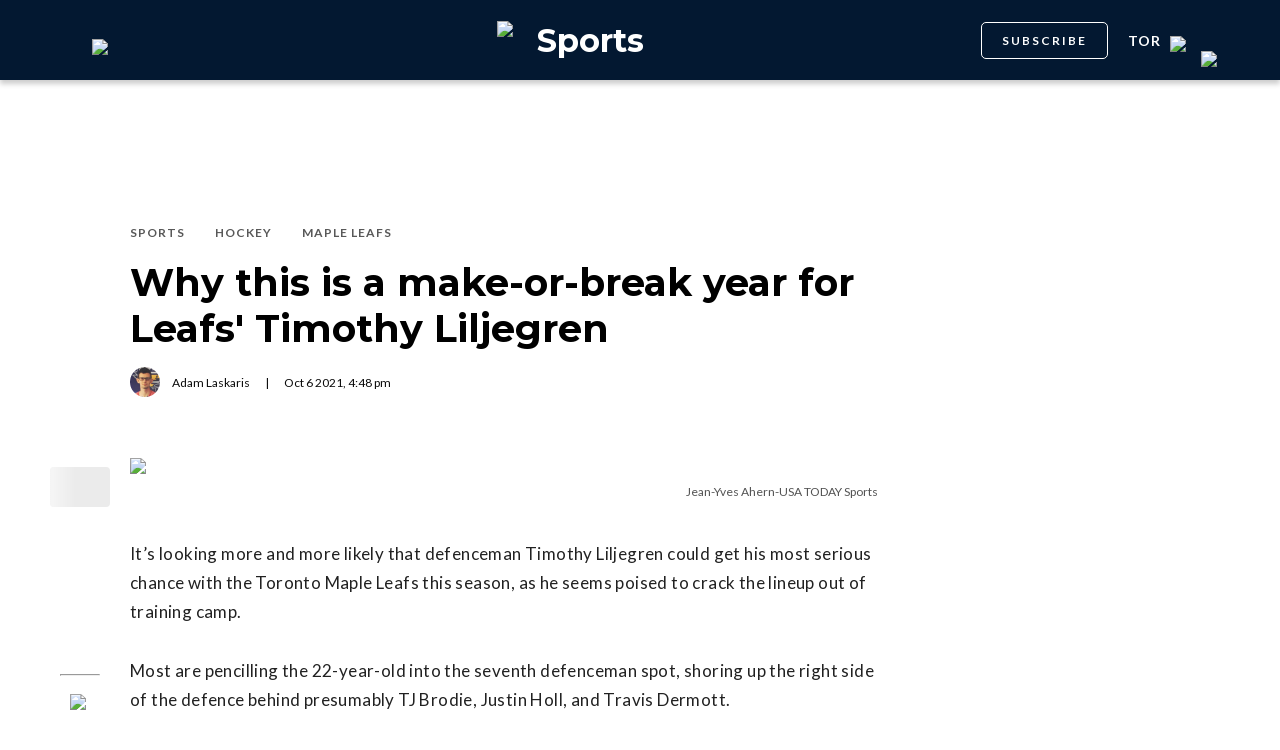

--- FILE ---
content_type: text/html; charset=utf-8
request_url: https://dailyhive.com/toronto/make-or-break-leafs-timothy-liljegren
body_size: 11484
content:
<!DOCTYPE html><html lang="en"><head><meta charSet="UTF-8"/><meta name="viewport" content="width=width, initial-scale=1, maximum-scale=5"/><link rel="icon" sizes="192x192" href="https://dh-production-baselayer-static.dailyhive.com/assets/2.3.20/static/icons/android-chrome-192x192.png"/><link rel="apple-touch-icon" href="https://dh-production-baselayer-static.dailyhive.com/assets/2.3.20/static/icons/apple-touch-icon.png"/><link rel="mask-icon" href="https://dh-production-baselayer-static.dailyhive.com/assets/2.3.20/static/icons/safari-pinned-tab.svg" color="#031831"/><link rel="icon" href="https://dh-production-baselayer-static.dailyhive.com/assets/2.3.20/static/icons/favicon-16x16.png"/><title>Why this is a make-or-break year for Leafs&#x27; Timothy Liljegren | Sports</title><meta property="og:title" content="Why this is a make-or-break year for Leafs&#x27; Timothy Liljegren | Sports"/><meta name="twitter:title" content="Why this is a make-or-break year for Leafs&#x27; Timothy Liljegren | Sports"/><meta name="og:site_name" content="Daily Hive"/><meta property="fb:app_id" content="628988490846386"/><meta name="twitter:card" content="summary_large_image"/><meta name="robots" content="max-image-preview:large"/><meta property="article:location" content="city:toronto"/><meta property="article:location" content="region:can"/><meta property="article:tag" content="Sports"/><meta property="article:opinion"/><meta property="og:url" content="https://dailyhive.com/toronto/make-or-break-leafs-timothy-liljegren"/><meta name="twitter:site" content="https://dailyhive.com/toronto/make-or-break-leafs-timothy-liljegren"/><meta name="description" content="Timothy Liljegren has played just 13 NHL games since being drafted by the Toronto Maple Leafs in the first round (17th overall) back in 2017."/><meta property="og:description" content="Timothy Liljegren has played just 13 NHL games since being drafted by the Toronto Maple Leafs in the first round (17th overall) back in 2017."/><meta name="twitter:description" content="Timothy Liljegren has played just 13 NHL games since being drafted by the Toronto Maple Leafs in the first round (17th overall) back in 2017."/><meta property="og:image" content="https://images-dh-production-baselayer.dailyhive.com/uploads/2021/10/timothy-liljegren-leafs.jpg?format=auto"/><meta name="twitter:image" content="https://images-dh-production-baselayer.dailyhive.com/uploads/2021/10/timothy-liljegren-leafs.jpg?format=auto"/><link rel="canonical" href="https://dailyhive.com/toronto/make-or-break-leafs-timothy-liljegren"/><meta name="theme-color" content="#031831"/><meta name="apple-mobile-web-app-capable" content="yes"/><meta name="apple-mobile-web-app-status-bar-style" content="black-translucent"/><link rel="apple-touch-startup-image" media="(width: 414px) and (height: 896px) and (-webkit-device-pixel-ratio: 3)" href="/apple-launch-1242x2688.png"/><link rel="apple-touch-startup-image" media="(width: 414px) and (height: 896px) and (-webkit-device-pixel-ratio: 2)" href="/apple-launch-828x1792.png"/><link rel="apple-touch-startup-image" media="(width: 375px) and (height: 812px) and (-webkit-device-pixel-ratio: 3)" href="/apple-launch-1125x2436.png"/><link rel="apple-touch-startup-image" media="(width: 414px) and (height: 736px) and (-webkit-device-pixel-ratio: 3)" href="/apple-launch-1242x2208.png"/><link rel="apple-touch-startup-image" media="(width: 375px) and (height: 667px) and (-webkit-device-pixel-ratio: 2)" href="/apple-launch-750x1334.png"/><link rel="apple-touch-startup-image" media="(width: 1024px) and (height: 1366px) and (-webkit-device-pixel-ratio: 2)" href="/apple-launch-2048x2732.png"/><link rel="apple-touch-startup-image" media="(width: 834px) and (height: 1194px) and (-webkit-device-pixel-ratio: 2)" href="/apple-launch-1668x2388.png"/><link rel="apple-touch-startup-image" media="(width: 834px) and (height: 1112px) and (-webkit-device-pixel-ratio: 2)" href="/apple-launch-1668x2224.png"/><link rel="apple-touch-startup-image" media="(width: 768px) and (height: 1024px) and (-webkit-device-pixel-ratio: 2)" href="/apple-launch-1536x2048.png"/><link rel="preload" as="image" imageSrcSet="https://images-dh-production-baselayer.dailyhive.com/uploads/2021/10/timothy-liljegren-leafs.jpg?format=auto&amp;width=375 375w, https://images-dh-production-baselayer.dailyhive.com/uploads/2021/10/timothy-liljegren-leafs.jpg?format=auto&amp;width=390 390w, https://images-dh-production-baselayer.dailyhive.com/uploads/2021/10/timothy-liljegren-leafs.jpg?format=auto&amp;width=416 416w, https://images-dh-production-baselayer.dailyhive.com/uploads/2021/10/timothy-liljegren-leafs.jpg?format=auto&amp;width=428 428w, https://images-dh-production-baselayer.dailyhive.com/uploads/2021/10/timothy-liljegren-leafs.jpg?format=auto&amp;width=460 460w, https://images-dh-production-baselayer.dailyhive.com/uploads/2021/10/timothy-liljegren-leafs.jpg?format=auto&amp;width=628 628w, https://images-dh-production-baselayer.dailyhive.com/uploads/2021/10/timothy-liljegren-leafs.jpg?format=auto&amp;width=640 640w, https://images-dh-production-baselayer.dailyhive.com/uploads/2021/10/timothy-liljegren-leafs.jpg?format=auto&amp;width=750 750w, https://images-dh-production-baselayer.dailyhive.com/uploads/2021/10/timothy-liljegren-leafs.jpg?format=auto&amp;width=828 828w, https://images-dh-production-baselayer.dailyhive.com/uploads/2021/10/timothy-liljegren-leafs.jpg?format=auto&amp;width=900 900w, https://images-dh-production-baselayer.dailyhive.com/uploads/2021/10/timothy-liljegren-leafs.jpg?format=auto&amp;width=988 988w" imageSizes="(max-width: 988px) 100vw, 988px" fetchpriority="high"/><meta name="next-head-count" content="38"/><link rel="stylesheet" data-href="https://fonts.googleapis.com/css?family=Lato:normal,bold|Montserrat:bold&amp;display=swap"/><script>window.googletag = window.googletag || { cmd: [] }</script><script>window.vfQ = window.vfQ || [] </script><script>window.dataLayer = window.dataLayer || [];</script><script data-testid="website-schema" type="application/ld+json">
              {
                "@context": "https://schema.org",
                "@type": "WebSite",
                "name": "Daily Hive",
                "url": "https://dailyhive.com/"
              }</script><link rel="preload" href="https://dh-production-baselayer-static.dailyhive.com/assets/2.3.20/static/icomoon/style.css" as="style"/><link rel="preload" href="https://securepubads.g.doubleclick.net/tag/js/gpt.js" as="script"/><link rel="preload" href="https://ads.pubmatic.com/AdServer/js/pwt/164644/12874" as="script"/><link rel="manifest" href="/manifest.json" crossorigin="use-credentials"/><meta name="apple-mobile-web-app-capable" content="yes"/><meta name="apple-mobile-web-app-status-bar-style" content="black"/><link rel="preconnect" href="https://fonts.gstatic.com" crossorigin /><link rel="preload" href="/_next/static/css/88d2c27539d0ab3f.css" as="style"/><link rel="stylesheet" href="/_next/static/css/88d2c27539d0ab3f.css" data-n-g=""/><link rel="preload" href="/_next/static/css/1f349c07a0b7d1c8.css" as="style"/><link rel="stylesheet" href="/_next/static/css/1f349c07a0b7d1c8.css" data-n-p=""/><noscript data-n-css=""></noscript><script defer="" nomodule="" src="/_next/static/chunks/polyfills-c67a75d1b6f99dc8.js"></script><script src="/_next/static/chunks/webpack-2070a6ead86d7b95.js" defer=""></script><script src="/_next/static/chunks/framework-24245a90afd1d198.js" defer=""></script><script src="/_next/static/chunks/main-1679353962f04fba.js" defer=""></script><script src="/_next/static/chunks/pages/_app-04792e17b72d3c4f.js" defer=""></script><script src="/_next/static/chunks/6054-54f89150e469c4f0.js" defer=""></script><script src="/_next/static/chunks/8490-446af336584e62be.js" defer=""></script><script src="/_next/static/chunks/3719-a732ad55cbcb4a96.js" defer=""></script><script src="/_next/static/chunks/2766-624147a2ac534d8c.js" defer=""></script><script src="/_next/static/chunks/9220-4aab5f395ba577a1.js" defer=""></script><script src="/_next/static/chunks/6540-cf3c4bc4d4ed7ead.js" defer=""></script><script src="/_next/static/chunks/8302-0700eca6a2baa06f.js" defer=""></script><script src="/_next/static/chunks/8860-57a9c5c7ae4f6b48.js" defer=""></script><script src="/_next/static/chunks/3871-3be80518d15a7fdb.js" defer=""></script><script src="/_next/static/chunks/pages/city/%5Bcity%5D/%5Bslug%5D-9519878d078aca45.js" defer=""></script><script src="/_next/static/2_ao4DCsUyyGGXNAE_x79/_buildManifest.js" defer=""></script><script src="/_next/static/2_ao4DCsUyyGGXNAE_x79/_ssgManifest.js" defer=""></script><style id="__jsx-5b78774a7e2e53cf">ins[id*="DailyHive_DesktopAnchor"],ins[id*="DailyHive_MobileAnchor"]{z-index:2147483645!important}</style><style data-href="https://fonts.googleapis.com/css?family=Lato:normal,bold|Montserrat:bold&display=swap">@font-face{font-family:'Lato';font-style:normal;font-weight:400;font-display:swap;src:url(https://fonts.gstatic.com/l/font?kit=S6uyw4BMUTPHjx4wWA&skey=2d58b92a99e1c086&v=v25) format('woff')}@font-face{font-family:'Lato';font-style:normal;font-weight:700;font-display:swap;src:url(https://fonts.gstatic.com/l/font?kit=S6u9w4BMUTPHh6UVSwiPHw&skey=3480a19627739c0d&v=v25) format('woff')}@font-face{font-family:'Montserrat';font-style:normal;font-weight:700;font-display:swap;src:url(https://fonts.gstatic.com/l/font?kit=JTUHjIg1_i6t8kCHKm4532VJOt5-QNFgpCuM73w5aXw&skey=7bc19f711c0de8f&v=v31) format('woff')}@font-face{font-family:'Lato';font-style:normal;font-weight:400;font-display:swap;src:url(https://fonts.gstatic.com/s/lato/v25/S6uyw4BMUTPHjxAwXiWtFCfQ7A.woff2) format('woff2');unicode-range:U+0100-02BA,U+02BD-02C5,U+02C7-02CC,U+02CE-02D7,U+02DD-02FF,U+0304,U+0308,U+0329,U+1D00-1DBF,U+1E00-1E9F,U+1EF2-1EFF,U+2020,U+20A0-20AB,U+20AD-20C0,U+2113,U+2C60-2C7F,U+A720-A7FF}@font-face{font-family:'Lato';font-style:normal;font-weight:400;font-display:swap;src:url(https://fonts.gstatic.com/s/lato/v25/S6uyw4BMUTPHjx4wXiWtFCc.woff2) format('woff2');unicode-range:U+0000-00FF,U+0131,U+0152-0153,U+02BB-02BC,U+02C6,U+02DA,U+02DC,U+0304,U+0308,U+0329,U+2000-206F,U+20AC,U+2122,U+2191,U+2193,U+2212,U+2215,U+FEFF,U+FFFD}@font-face{font-family:'Lato';font-style:normal;font-weight:700;font-display:swap;src:url(https://fonts.gstatic.com/s/lato/v25/S6u9w4BMUTPHh6UVSwaPGQ3q5d0N7w.woff2) format('woff2');unicode-range:U+0100-02BA,U+02BD-02C5,U+02C7-02CC,U+02CE-02D7,U+02DD-02FF,U+0304,U+0308,U+0329,U+1D00-1DBF,U+1E00-1E9F,U+1EF2-1EFF,U+2020,U+20A0-20AB,U+20AD-20C0,U+2113,U+2C60-2C7F,U+A720-A7FF}@font-face{font-family:'Lato';font-style:normal;font-weight:700;font-display:swap;src:url(https://fonts.gstatic.com/s/lato/v25/S6u9w4BMUTPHh6UVSwiPGQ3q5d0.woff2) format('woff2');unicode-range:U+0000-00FF,U+0131,U+0152-0153,U+02BB-02BC,U+02C6,U+02DA,U+02DC,U+0304,U+0308,U+0329,U+2000-206F,U+20AC,U+2122,U+2191,U+2193,U+2212,U+2215,U+FEFF,U+FFFD}@font-face{font-family:'Montserrat';font-style:normal;font-weight:700;font-display:swap;src:url(https://fonts.gstatic.com/l/font?kit=JTUHjIg1_i6t8kCHKm4532VJOt5-QNFgpCuM73w0aXx-p7K4KLjztg&skey=7bc19f711c0de8f&v=v31) format('woff');unicode-range:U+0460-052F,U+1C80-1C8A,U+20B4,U+2DE0-2DFF,U+A640-A69F,U+FE2E-FE2F}@font-face{font-family:'Montserrat';font-style:normal;font-weight:700;font-display:swap;src:url(https://fonts.gstatic.com/l/font?kit=JTUHjIg1_i6t8kCHKm4532VJOt5-QNFgpCuM73w9aXx-p7K4KLjztg&skey=7bc19f711c0de8f&v=v31) format('woff');unicode-range:U+0301,U+0400-045F,U+0490-0491,U+04B0-04B1,U+2116}@font-face{font-family:'Montserrat';font-style:normal;font-weight:700;font-display:swap;src:url(https://fonts.gstatic.com/l/font?kit=JTUHjIg1_i6t8kCHKm4532VJOt5-QNFgpCuM73w2aXx-p7K4KLjztg&skey=7bc19f711c0de8f&v=v31) format('woff');unicode-range:U+0102-0103,U+0110-0111,U+0128-0129,U+0168-0169,U+01A0-01A1,U+01AF-01B0,U+0300-0301,U+0303-0304,U+0308-0309,U+0323,U+0329,U+1EA0-1EF9,U+20AB}@font-face{font-family:'Montserrat';font-style:normal;font-weight:700;font-display:swap;src:url(https://fonts.gstatic.com/l/font?kit=JTUHjIg1_i6t8kCHKm4532VJOt5-QNFgpCuM73w3aXx-p7K4KLjztg&skey=7bc19f711c0de8f&v=v31) format('woff');unicode-range:U+0100-02BA,U+02BD-02C5,U+02C7-02CC,U+02CE-02D7,U+02DD-02FF,U+0304,U+0308,U+0329,U+1D00-1DBF,U+1E00-1E9F,U+1EF2-1EFF,U+2020,U+20A0-20AB,U+20AD-20C0,U+2113,U+2C60-2C7F,U+A720-A7FF}@font-face{font-family:'Montserrat';font-style:normal;font-weight:700;font-display:swap;src:url(https://fonts.gstatic.com/l/font?kit=JTUHjIg1_i6t8kCHKm4532VJOt5-QNFgpCuM73w5aXx-p7K4KLg&skey=7bc19f711c0de8f&v=v31) format('woff');unicode-range:U+0000-00FF,U+0131,U+0152-0153,U+02BB-02BC,U+02C6,U+02DA,U+02DC,U+0304,U+0308,U+0329,U+2000-206F,U+20AC,U+2122,U+2191,U+2193,U+2212,U+2215,U+FEFF,U+FFFD}</style></head><body><div id="__next"><div id="main-container" class="news article-detail-page"><div class="headroom-wrapper"><div class="headroom headroom--unfixed"><header id="main-top-navigation" class="MainNavigation_main-top-navigation__60XJ_" role="banner" itemscope="" itemType="https://schema.org/WPHeader"><section class="MainNavigation_shadow__xFw_I"><div id="main-navigation" data-testid="main-navigation" class="Header_header__FWLVA Header_news__TmpBS"><div class="Header_left-block__51GHH"><div class="Header_main-menu__RMKId"><i class="icn icon-menu"></i></div><div data-testid="channel-logo-block" class="Header_offside__53yKz Header_dh-redirect___3lyF"><a href="/"><img data-testid="dh-logo-icon" class="logo-image dh" src="https://dh-production-baselayer-static.dailyhive.com/assets/2.3.20/static/svg/logos/dh-logo-white.svg" alt="dh logo"/></a></div></div><div id="logo" class="Header_logo-block__Me_0d"><a data-testid="channel-link" href="/toronto/offside"><img data-testid="dh-logo-icon" class="logo-image dh" src="https://dh-production-baselayer-static.dailyhive.com/assets/2.3.20/static/svg/logos/dh-color-white.svg" alt="dh logo"/><p>Sports</p></a></div><div class="Header_right-block__EzJJG"><a class="Header_newsletterButton__TDA_9" href="/my-newsletters">SUBSCRIBE</a><div class="Header_city-selector-wrapper__mUbiW"><div data-testid="custom-select" class="CustomSelect_custom-select__y1DqE"><div data-testid="city-selector" class="CitySelector_city-selector__a9vwY"><div><p class="CitySelector_city-selector-title__E_dhO">tor<img src="https://dh-production-baselayer-static.dailyhive.com/assets/2.3.20/static/icons/down-arrow-white.svg" alt="Down Arrow" class="CitySelector_city-selector-arrow__SZONk"/></p></div></div></div></div><div class="AccountPageSelector_account-page-selector__I1aOV" id="log-user"><a data-testid="logged-out-user-icon" class="AccountPageSelector_user-account-icon-container__eGTj0" href="/login"><img src="https://dh-production-baselayer-static.dailyhive.com/assets/2.3.20/static/icons/account-desktop.svg" alt="Log In"/></a></div></div></div></section></header></div></div><div class="hidden overlay"></div><div class="header-ad-wrapper article"><div class="top-leader-board-ad advertisement undefined" itemscope="" itemType="http://schema.org/WPAdBlock"><div id="adUnit_-70671651-DailyHive_Articlepage_Top_LB_BB_:R9gm:"></div></div></div><main class="main-container" role="main"><section class="article-holder"><div data-testid="progress-bar" class="ProgressBar_progress-bar__YUuZw ProgressBar_news__AU61I" style="width:0%"></div><div class="main-wrapper row"><div class="main-column"><article class="article-detail-page"><div class="post"><header class="ArticleHeader_article-header__zgHSV"><div class="ArticleHeader_article-header-wrapper__qycAZ"><div class="large-screens-only vf-spacer"></div><div><script data-testid="article-schema" type="application/ld+json">{"@context":"http://schema.org","@type":"NewsArticle","mainEntityOfPage":{"@type":"WebPage","@id":"/toronto/make-or-break-leafs-timothy-liljegren"},"publisher":{"@type":"Organization","name":"Daily Hive","logo":{"@type":"ImageObject","url":"https://dh-production-baselayer-static.dailyhive.com/assets/2.3.20/static/svg/logos/dh-color-white.svg"}},"keywords":"Leafs,NHL,adam laskaris,Timothy Liljegren,Sports,Hockey,Maple Leafs","thumbnailUrl":"https://images.dailyhive.com/20211006070031/timothy-liljegren-leafs-500x258.jpg","headline":"Why this is a make-or-break year for Leafs&#39; Timothy Liljegren","alternativeHeadline":"","author":[{"@type":"Person","name":"Adam Laskaris","url":"/author/adam-laskaris"}],"articleSection":["Sports","Hockey","Maple Leafs"],"image":"https://images-dh-production-baselayer.dailyhive.com/uploads/2021/10/timothy-liljegren-leafs.jpg?format=auto","url":"/toronto/make-or-break-leafs-timothy-liljegren","dateCreated":"2021-10-06T16:48:23.000Z","datePublished":"2021-10-06T16:48:23.000Z","dateModified":"2021-10-06T23:48:26.000Z","description":"Will he FINALLY crack the roster? 🤔","dateline":"toronto","identifier":"1424057"}</script><div class="ArticleHeader_categories__E7X9u"><a class="ArticleHeader_category-name__vaxtH" href="/toronto/offside/category/sports"><span>Sports</span></a><a class="ArticleHeader_category-name__vaxtH" href="/toronto/offside/category/hockey"><span>Hockey</span></a><a class="ArticleHeader_category-name__vaxtH" href="/toronto/offside/category/maple-leafs"><span>Maple Leafs</span></a></div><div><h1 class="ArticleHeader_title__UfFUu">Why this is a make-or-break year for Leafs&#x27; Timothy Liljegren</h1></div><div class="ArticleHeader_credits__tdvQP"><div class="ArticleHeaderAuthors_authors__vpzm4"><div data-testid="article-author" class="ArticleHeaderAuthors_author__WZrvu"><div class="ArticleHeaderAuthors_cover-image-holder__toyBc"><div class="ArticleHeaderAuthors_cover-image__zYtTw"><img src="https://secure.gravatar.com/avatar/2c1d367f4ba3bb4d4245f75e93c3a493?s=96&amp;d=mm&amp;r=g" alt="Adam Laskaris"/></div></div><a href="/author/adam_laskaris"><span>Adam Laskaris</span></a><div class="ArticleHeaderAuthors_separator__eAhOs">|</div></div></div><div class="date">Oct<!-- --> <!-- -->6<!-- --> <!-- -->2021<!-- -->, <!-- -->4:48 pm</div></div></div></div></header><div class="small-screens-only"><div class="share-column-holder "><div class="share-column "><div class="share-column-comments"><div class="viafoura"><a href="https://dailyhive.com/toronto/make-or-break-leafs-timothy-liljegren#comments-140144"><vf-conversations-count vf-container-id="140144"></vf-conversations-count><div class="icon-container"><img class="comments" src="https://dh-production-baselayer-static.dailyhive.com/assets/2.3.20/static/svg/ui/icons/vf-comment.svg" alt="Comment Count"/></div></a></div></div><hr/><div class="share-column-bookmark"><div data-testid="bookmark" class="Bookmark_bookmark__AXlLl Bookmark_medium__tvAQk"><img src="https://dh-production-baselayer-static.dailyhive.com/assets/2.3.20/static/icons/bookmark.svg" alt="bookmark-icon" title="Add to reading list"/><button aria-pressed="false" class="bookmark-icon" aria-label="Add to reading list" title="Add to reading list"></button></div></div><hr/><div class="viafoura"><div class="vf-widget vf-share-bar-circle " data-widget="sharebar" data-button-view="false" data-show-counters="false" data-show-total="false" data-path="/toronto/make-or-break-leafs-timothy-liljegren"></div></div></div></div></div><div class="article-vf-wrapper"><div class="large-screens-only"><div class="share-column-holder "><div class="share-column vertical"><div class="viafoura"><div class="vf-widget vf-share-bar-circle vf-share-bar-vertical" data-widget="sharebar" data-button-view="false" data-show-counters="false" data-show-total="false" data-path="/toronto/make-or-break-leafs-timothy-liljegren"></div></div><hr/><div class="share-column-comments"><div class="viafoura"><a href="https://dailyhive.com/toronto/make-or-break-leafs-timothy-liljegren#comments-140144"><vf-conversations-count vf-container-id="140144"></vf-conversations-count><div class="icon-container"><img class="comments" src="https://dh-production-baselayer-static.dailyhive.com/assets/2.3.20/static/svg/ui/icons/vf-comment.svg" alt="Comment Count"/></div></a></div></div><hr/><div class="share-column-bookmark"><div data-testid="bookmark" class="Bookmark_bookmark__AXlLl Bookmark_medium__tvAQk"><img src="https://dh-production-baselayer-static.dailyhive.com/assets/2.3.20/static/icons/bookmark.svg" alt="bookmark-icon" title="Add to reading list"/><button aria-pressed="false" class="bookmark-icon" aria-label="Add to reading list" title="Add to reading list"></button></div></div></div></div></div><div class="article-content post"><div class="featured-image"><img alt="Why this is a make-or-break year for Leafs&#x27; Timothy Liljegren" fetchpriority="high" decoding="async" data-nimg="fill" style="position:absolute;height:100%;width:100%;left:0;top:0;right:0;bottom:0;color:transparent" sizes="(max-width: 988px) 100vw, 988px" srcSet="https://images-dh-production-baselayer.dailyhive.com/uploads/2021/10/timothy-liljegren-leafs.jpg?format=auto&amp;width=375 375w, https://images-dh-production-baselayer.dailyhive.com/uploads/2021/10/timothy-liljegren-leafs.jpg?format=auto&amp;width=390 390w, https://images-dh-production-baselayer.dailyhive.com/uploads/2021/10/timothy-liljegren-leafs.jpg?format=auto&amp;width=416 416w, https://images-dh-production-baselayer.dailyhive.com/uploads/2021/10/timothy-liljegren-leafs.jpg?format=auto&amp;width=428 428w, https://images-dh-production-baselayer.dailyhive.com/uploads/2021/10/timothy-liljegren-leafs.jpg?format=auto&amp;width=460 460w, https://images-dh-production-baselayer.dailyhive.com/uploads/2021/10/timothy-liljegren-leafs.jpg?format=auto&amp;width=628 628w, https://images-dh-production-baselayer.dailyhive.com/uploads/2021/10/timothy-liljegren-leafs.jpg?format=auto&amp;width=640 640w, https://images-dh-production-baselayer.dailyhive.com/uploads/2021/10/timothy-liljegren-leafs.jpg?format=auto&amp;width=750 750w, https://images-dh-production-baselayer.dailyhive.com/uploads/2021/10/timothy-liljegren-leafs.jpg?format=auto&amp;width=828 828w, https://images-dh-production-baselayer.dailyhive.com/uploads/2021/10/timothy-liljegren-leafs.jpg?format=auto&amp;width=900 900w, https://images-dh-production-baselayer.dailyhive.com/uploads/2021/10/timothy-liljegren-leafs.jpg?format=auto&amp;width=988 988w" src="https://images-dh-production-baselayer.dailyhive.com/uploads/2021/10/timothy-liljegren-leafs.jpg?format=auto&amp;width=988"/></div><div><div class="featured-image-caption caption">Jean-Yves Ahern-USA TODAY Sports</div></div><div><div class="mobile-phone-screen-only"><div class="share-column-holder mobile-layout"><div class="share-column "><div class="share-column-bookmark"><div data-testid="bookmark" class="Bookmark_bookmark__AXlLl Bookmark_medium__tvAQk"><img src="https://dh-production-baselayer-static.dailyhive.com/assets/2.3.20/static/icons/bookmark.svg" alt="bookmark-icon" title="Add to reading list"/><button aria-pressed="false" class="bookmark-icon" aria-label="Add to reading list" title="Add to reading list"></button></div></div><hr/><div class="share-column-comments"><div class="viafoura"><a href="https://dailyhive.com/toronto/make-or-break-leafs-timothy-liljegren#comments-140144"><vf-conversations-count vf-container-id="140144"></vf-conversations-count><div class="icon-container"><img class="comments" src="https://dh-production-baselayer-static.dailyhive.com/assets/2.3.20/static/svg/ui/icons/vf-comment.svg" alt="Comment Count"/></div></a></div></div><hr/><div class="viafoura"><div class="vf-widget vf-share-bar-circle " data-widget="sharebar" data-button-view="false" data-show-counters="false" data-show-total="false" data-path="/toronto/make-or-break-leafs-timothy-liljegren"></div></div></div></div></div></div><div id="article-140144" class="wp-content"><p>It&#8217;s looking more and more likely that defenceman Timothy Liljegren could get his most serious chance with the Toronto Maple Leafs this season, as he seems poised to crack the lineup out of training camp.</p>
<p>Most are pencilling the 22-year-old into the seventh defenceman spot, shoring up the right side of the defence behind presumably TJ Brodie, Justin Holl, and Travis Dermott.</p>
<p>Dermott is currently day-to-day with a calf injury a week out from the regular season, which could provide Liljegren with a chance to be in the opening day lineup next Wednesday.</p>
<p>It seems like a given that Liljegren will get <em>some</em> action with the Leafs this year, though it&#8217;s hard to picture his opportunities being plentiful, barring an injury.</p>
<p>Five Leafs regulars return from last season, with Rasmus Sandin — one year younger than Liljegren — slotted into a third pair spot.</p>
<p>&#8220;Both guys have taken significant steps from where they were a year ago,&#8221; head coach Sheldon Keefe said earlier in training camp about Liljegren and Sandin.</p>
<p>But it&#8217;s still an uphill battle. Liljegren still has time to prove that he <em>belongs</em> in the NHL, as he should have all of this season as an extended tryout opportunity.</p>
<p>If he can&#8217;t find regular ice time at the NHL level this year, the last year of his entry-level deal while he&#8217;s still waivers-exempt, a trade might be the most sensible option for the Leafs to recover some value from Liljegren.</p>
<p>In season five of his development curve, 2021-22 seems like it could be the last chance for Liljgren to prove to the Leafs&#8217; organization that he&#8217;s a <em>necessary</em> part of their future.</p>
<h2>What&#8217;s gone wrong for Liljegren?</h2>
<p>It&#8217;s been an up and down ride since Liljegren was drafted by the Leafs 17th overall back in 2017. Once touted to be a top-5 pick in the draft, a bout with mononucleosis while playing for Swedish club Rögle BK saw Liljegren&#8217;s draft stock fall quite rapidly.</p>
<p>Leafs fans thought they might have nabbed a mid-first round gem, the kind of player everyone would&#8217;ve wondered a few years down the line how so many teams passed on.</p>
<p>As right-handed defencemen have traditionally come at a premium, Liljegren looked like he might have been a dependable top-four option for the Leafs for many years.</p>
<p>It&#8217;s safe to say it hasn&#8217;t panned out that way, at least, not yet.</p>
<p>He&#8217;s played just 13 games for the big club since being picked, picking up just one assist in the process. He&#8217;s only averaged 11 minutes of ice time a night at the NHL level.</p>
<p>The good news is he&#8217;s looked pretty solid in the 148 games he&#8217;s skated in for the Marlies spread out over four seasons, often playing top pair minutes. He&#8217;s put up 73 points in the regular season, adding nine points in 33 playoff contests, including a 2018 Calder Cup championship.</p>
<p>But time is ticking for being Liljegren to be more than a &#8220;decent AHL guy.&#8221; The league&#8217;s two top vote-getters for the Norris Trophy last season — Adam Fox and Cale Makar — were both 22 last year.</p>
<p>There is something to be said about Liljegren simply not getting enough looks.</p>
<p>50 players from that 2017 draft have managed more NHL experience than Liljegren, while 17 defencemen on the Leafs roster have played more than his 13 games over the last four years.</p>
<p>But there&#8217;s also the fact that he&#8217;s repeatedly found himself on the outskirts of the Leafs&#8217; depth charts for the last several seasons.  For Liljegren, the time really is now or never.</p>
<ul class="article-see-also"><strong>You might also like:</strong><li><a href='https://dailyhive.com/toronto/leafs-ilya-mikheyev-cobra-nickname' target='_blank'>Leafs’ Ilya Mikheyev explains hilarious reason for “cobra” nickname</a></li><li><a href='https://dailyhive.com/toronto/leafs-coach-sheldon-keefe-playoff-heartbreak' target='_blank'>Sheldon Keefe shares details about Leafs' playoff heartbreak</a></li><li><a href='https://dailyhive.com/toronto/leafs-exclusive-coffee-gang' target='_blank'>The Leafs have an exclusive "coffee gang" among their players</a></li></ul>
<h2>What does he have to do to make the lineup?</h2>
<p>There&#8217;s not too much special in the Leafs&#8217; defensive prospect pool that&#8217;s challenging behind Liljegren — at least not yet. 2020 third-round pick Topi Niemelä <em>did</em> win the top defenceman award at the 2021 World Juniors, but he&#8217;s yet to even sign an entry-level with the Leafs.</p>
<p>Liljegren will be seventh on a depth chart that has six spots. He should be the next man up just about all season long, even if he is sent down to the AHL at some point.</p>
<p>To put it simply, all Liljegren has to do to become a Leafs regular is prove that he&#8217;s better than one guy. Of course, that&#8217;s easier said than done.</p>
<p>Right now, there are no real openings amongst the Leafs&#8217; d-corps, nor reason to believe that there will be at the conclusion of the season.</p>
<p>Five of the Leafs&#8217; six regular defencemen have contracts that will bring them back next year: Brodie, Holl, Dermott, as well as Jake Muzzin and Rasmus Sandin. Morgan Rielly remains unsigned, but if he is on the outs, it&#8217;s only sensible the Leafs would attempt to replace him with another veteran player.</p>
<p>Brodie is locked into a top-pair role for the foreseeable future. Neither Dermott nor Holl are the flashiest players — Dermott put up six points last season, while Holl put up 20. Each scored just twice.</p>
<p>The simplest way for Liljegren to prove he deserves a roster spot?</p>
<p>Keep scoring, or at least picking up a number of assists whenever he&#8217;s in the lineup. Dermott&#8217;s got a wealth of experience with the Leafs, but has never really shown too much of an offensive upside.</p>
<p>Asking the current iteration of Liljegren to do that is a lot when he&#8217;s at just one point in his NHL career so far. But unless he&#8217;s able to show he&#8217;s got something unique in his game, it&#8217;s hard to see a path for Liljegren&#8217;s success with the Leafs organization.</p>
</div></div></div></div></article><div class="top-margin article-ad-holder"><div class="article-ad-legend">ADVERTISEMENT</div><div class="article-page-comment-ad advertisement undefined" itemscope="" itemType="http://schema.org/WPAdBlock"><div id="adUnit_-70671651-DailyHive_Articlepage_Comment_:R14ndgm:"></div></div></div><div class="comments"><div class="viafoura-conversations-container" id="comments-140144"><div class="viafoura"><vf-conversations vf-container-id="140144"></vf-conversations></div></div></div></div><div class="sidebar"><div class="laptop-only sticky"><div class="sidebar-ad advertisement undefined" itemscope="" itemType="http://schema.org/WPAdBlock"><div id="adUnit_-70671651-DailyHive_Articlepage_Top_MPU_:R37dgm:"></div></div></div><div class="laptop-only sticky"><div data-testid="trending-layout" class="TrendingLayoutArticles_trending-module-container__Tjul_"></div></div><div class="laptop-only sticky"><div class="sidebar-ad advertisement undefined" itemscope="" itemType="http://schema.org/WPAdBlock"><div id="adUnit_-70671651-DailyHive_Articlepage_Mid_MPU_:Rl7dgm:"></div></div></div><div class="laptop-only sticky"></div><div class="laptop-only sticky"><div class="sidebar-ad advertisement undefined" itemscope="" itemType="http://schema.org/WPAdBlock"><div id="adUnit_-70671651-DailyHive_Articlepage_Side_Bottom_MPU_:R77dgm:"></div></div></div></div></div></section></main><div class="viafoura hidden"><vf-tray-trigger floating="true"></vf-tray-trigger></div><footer id="main-footer" class="Footer_main-footer__n8Jyw" itemscope="" itemType="https://schema.org/WPFooter"><div class="Footer_main-wrapper__khVjH main-wrapper"><div class="Footer_footer-top-row__DMFUG"><a class="Footer_dhlogo___B6Dj" aria-label="Homepage" href="/"><img data-testid="dailyhive-logo-icon" class="logo-image dailyhive Footer_footer-main-logo__s2Zz3" src="https://dh-production-baselayer-static.dailyhive.com/assets/2.3.20/static/svg/logos/dailyhive-logo-white.svg" alt="dailyhive logo"/></a><div class="Footer_footer-top-nav__5OS4g"><a href="/page/about-us">About Us</a><a href="/page/contact">Contact</a><a href="/advertise">Advertise</a><a href="/page/policies">Policies &amp; Guidelines</a><a href="/page/accessibility">Accessibility</a><a href="/page/masthead">Masthead</a><a href="/page/tips">Send us tips</a><a href="/page/contest-rules">Contest Rules</a><a href="https://games.dailyhive.com/">Games</a><a href="/page/careers">Careers</a></div></div><hr/><div class="Footer_footer-mobile-nav__ozgXF"><a href="/page/about-us">About Us</a><a href="/page/contact">Contact</a><a href="/advertise">Advertise</a><a href="/page/policies">Policies &amp; Guidelines</a><a href="/page/accessibility">Accessibility</a><a href="/page/masthead">Masthead</a><a href="/page/tips">Send us tips</a><a href="/page/contest-rules">Contest Rules</a><a href="https://games.dailyhive.com/">Games</a><a href="/page/careers">Careers</a></div><div class="Footer_desktop-only__P3ivF"><div class="Footer_footer-body__cFeq4"><div class="Footer_channel-link-holder__ZEBEq"><a href="/canada"><p>National</p></a><div class="Footer_category-list__iGxSI"><a href="/canada/category/news">News</a><a href="/canada/category/lottery">Lottery</a><a href="/canada/category/politics">Politics</a></div></div><div class="Footer_channel-link-holder__ZEBEq"><a href="/vancouver/news"><p>News</p></a><div class="Footer_category-list__iGxSI"><a href="/vancouver/news/category/news">News</a><a href="/vancouver/news/category/weather">Weather</a><a href="/vancouver/news/category/politics">Politics</a><a href="/vancouver/news/category/animals">Animals</a><a href="/vancouver/news/category/movies-tv">Movies &amp; TV</a></div></div><div class="Footer_channel-link-holder__ZEBEq"><a href="/vancouver/urbanized"><p>Urbanized</p></a><div class="Footer_category-list__iGxSI"><a href="/vancouver/urbanized/category/real-estate">Real Estate</a><a href="/vancouver/urbanized/category/development">Development</a><a href="/vancouver/urbanized/category/transportation">Transportation</a><a href="/vancouver/urbanized/category/architecture">Architecture</a><a href="/vancouver/urbanized/category/public-art">Public Art</a><a href="/vancouver/urbanized/category/opinions">Opinions</a><a href="/vancouver/urbanized/category/politics">Politics</a></div></div><div class="Footer_channel-link-holder__ZEBEq"><a href="/vancouver/dished"><p>Food &amp; Drink</p></a><div class="Footer_category-list__iGxSI"><a href="/vancouver/dished/category/food-news">News</a><a href="/vancouver/dished/category/restaurant-openings">Openings</a><a href="/vancouver/dished/category/restaurant-closings">Closings</a><a href="/vancouver/dished/category/restaurants">Restaurants</a><a href="/vancouver/dished/category/best-of">Best of</a><a href="/vancouver/dished/category/food-events">Events</a><a href="/vancouver/dished/category/cheap-eats">Cheap Eats</a><a href="/vancouver/dished/category/food-specials">Specials</a><a href="/vancouver/dished/category/coffee-tea">Coffee &amp; Tea</a></div></div><div class="Footer_channel-link-holder__ZEBEq"><a href="/vancouver/offside"><p>Sports</p></a><div class="Footer_category-list__iGxSI"><a href="/vancouver/offside/category/hockey">Hockey</a><a href="/vancouver/offside/category/basketball">Basketball</a><a href="/vancouver/offside/category/baseball">Baseball</a><a href="/vancouver/offside/category/football">Football</a><a href="/vancouver/offside/category/soccer">Soccer</a></div></div><div class="Footer_channel-link-holder__ZEBEq"><a href="/vancouver/listed"><p>Events</p></a><div class="Footer_category-list__iGxSI"><a href="/vancouver/listed/events">Events Guide</a><a href="/vancouver/listed/category/concerts">Concerts</a></div></div><div class="Footer_channel-link-holder__ZEBEq"><a href="/vancouver/curated"><p>Lifestyle</p></a><div class="Footer_category-list__iGxSI"><a href="/vancouver/curated/category/outdoors">Outdoors</a><a href="/vancouver/curated/category/health-fitness">Health &amp; Fitness</a><a href="/vancouver/curated/category/fashion-beauty">Beauty &amp; Fashion</a><a href="/vancouver/curated/category/shopping">Shopping</a><a href="/vancouver/curated/category/popculture">Pop Culture</a><a href="/vancouver/curated/category/contests">Contests</a></div></div><div class="Footer_channel-link-holder__ZEBEq"><a href="/mapped"><p>Travel</p></a><div class="Footer_category-list__iGxSI"><a href="/mapped/category/travel-news">News</a><a href="/mapped/category/travel-guides">Guides</a><a href="/mapped/category/bucket-list">Bucket List</a><a href="/mapped/category/travel-tips">Tips</a><a href="/mapped/category/videos">Videos</a></div></div><div class="Footer_channel-link-holder__ZEBEq"><a href="/vancouver/venture"><p>Business &amp; Tech</p></a><div class="Footer_category-list__iGxSI"><a href="/vancouver/venture/category/technology">Technology</a><a href="/vancouver/venture/category/entrepreneurs">Entrepreneurs</a><a href="/vancouver/venture/category/jobs">Jobs</a></div></div></div></div><div class="Footer_tablet-only__C_qbP"><div class="Footer_footer-body__cFeq4"><div class="Footer_channel-link-holder-tablet___YowR"><p>National</p></div><div class="Footer_channel-link-holder-tablet___YowR"><p>News</p></div><div class="Footer_channel-link-holder-tablet___YowR"><p>Urbanized</p></div><div class="Footer_channel-link-holder-tablet___YowR"><p>Food &amp; Drink</p></div><div class="Footer_channel-link-holder-tablet___YowR"><p>Sports</p></div><div class="Footer_channel-link-holder-tablet___YowR"><p>Events</p></div><div class="Footer_channel-link-holder-tablet___YowR"><p>Lifestyle</p></div><div class="Footer_channel-link-holder-tablet___YowR"><p>Travel</p></div><div class="Footer_channel-link-holder-tablet___YowR"><p>Business &amp; Tech</p></div></div></div><hr class="Footer_desktop-only__P3ivF"/><hr class="Footer_tablet-only__C_qbP"/><div class="Footer_footer-footer__a6PwF"><p class="Footer_copy__eUba5">Daily Hive is a Canadian-born online news source, established in 2008, that creates compelling, hyperlocal content.<br/><span class="Footer_mosesZone____yd5"><img src="https://dh-production-baselayer-static.dailyhive.com/assets/2.3.20/static/svg/logos/dh-color-white.svg" alt="Daily Hive" class="Footer_dhLogo__zxYXz"/>Part of<a href="https://zoomerdigital.com/" target="_blank"><img src="https://dh-production-baselayer-static.dailyhive.com/assets/2.3.20/static/svg/logos/zoomer.svg" alt="Zoomer" class="Footer_zoomerLogo__vLlHn"/></a></span></p></div></div></footer></div><link rel="stylesheet" href="https://olytics.omeda.com/olytics/css/v3/p/olytics.css"/><fw-storyblock channel="daily_hive190922" playlist="5EdMOv" mode="pinned" autoplay="true" className="jsx-5b78774a7e2e53cf"></fw-storyblock><div id="div-gpt-ad-wunderkind"></div></div><script id="__NEXT_DATA__" type="application/json">{"props":{"userLocation":false,"flags":{"ANCHOR_AD_ENABLED":true},"pageProps":{"query":{"city":"toronto","slug":"make-or-break-leafs-timothy-liljegren"},"article":{"id":"140144","title":"Why this is a make-or-break year for Leafs' Timothy Liljegren","excerpt":"Will he FINALLY crack the roster? 🤔","content":"\u003cp\u003eIt\u0026#8217;s looking more and more likely that defenceman Timothy Liljegren could get his most serious chance with the Toronto Maple Leafs this season, as he seems poised to crack the lineup out of training camp.\u003c/p\u003e\n\u003cp\u003eMost are pencilling the 22-year-old into the seventh defenceman spot, shoring up the right side of the defence behind presumably TJ Brodie, Justin Holl, and Travis Dermott.\u003c/p\u003e\n\u003cp\u003eDermott is currently day-to-day with a calf injury a week out from the regular season, which could provide Liljegren with a chance to be in the opening day lineup next Wednesday.\u003c/p\u003e\n\u003cp\u003eIt seems like a given that Liljegren will get \u003cem\u003esome\u003c/em\u003e action with the Leafs this year, though it\u0026#8217;s hard to picture his opportunities being plentiful, barring an injury.\u003c/p\u003e\n\u003cp\u003eFive Leafs regulars return from last season, with Rasmus Sandin — one year younger than Liljegren — slotted into a third pair spot.\u003c/p\u003e\n\u003cp\u003e\u0026#8220;Both guys have taken significant steps from where they were a year ago,\u0026#8221; head coach Sheldon Keefe said earlier in training camp about Liljegren and Sandin.\u003c/p\u003e\n\u003cp\u003eBut it\u0026#8217;s still an uphill battle. Liljegren still has time to prove that he \u003cem\u003ebelongs\u003c/em\u003e in the NHL, as he should have all of this season as an extended tryout opportunity.\u003c/p\u003e\n\u003cp\u003eIf he can\u0026#8217;t find regular ice time at the NHL level this year, the last year of his entry-level deal while he\u0026#8217;s still waivers-exempt, a trade might be the most sensible option for the Leafs to recover some value from Liljegren.\u003c/p\u003e\n\u003cp\u003eIn season five of his development curve, 2021-22 seems like it could be the last chance for Liljgren to prove to the Leafs\u0026#8217; organization that he\u0026#8217;s a \u003cem\u003enecessary\u003c/em\u003e part of their future.\u003c/p\u003e\n\u003ch2\u003eWhat\u0026#8217;s gone wrong for Liljegren?\u003c/h2\u003e\n\u003cp\u003eIt\u0026#8217;s been an up and down ride since Liljegren was drafted by the Leafs 17th overall back in 2017. Once touted to be a top-5 pick in the draft, a bout with mononucleosis while playing for Swedish club Rögle BK saw Liljegren\u0026#8217;s draft stock fall quite rapidly.\u003c/p\u003e\n\u003cp\u003eLeafs fans thought they might have nabbed a mid-first round gem, the kind of player everyone would\u0026#8217;ve wondered a few years down the line how so many teams passed on.\u003c/p\u003e\n\u003cp\u003eAs right-handed defencemen have traditionally come at a premium, Liljegren looked like he might have been a dependable top-four option for the Leafs for many years.\u003c/p\u003e\n\u003cp\u003eIt\u0026#8217;s safe to say it hasn\u0026#8217;t panned out that way, at least, not yet.\u003c/p\u003e\n\u003cp\u003eHe\u0026#8217;s played just 13 games for the big club since being picked, picking up just one assist in the process. He\u0026#8217;s only averaged 11 minutes of ice time a night at the NHL level.\u003c/p\u003e\n\u003cp\u003eThe good news is he\u0026#8217;s looked pretty solid in the 148 games he\u0026#8217;s skated in for the Marlies spread out over four seasons, often playing top pair minutes. He\u0026#8217;s put up 73 points in the regular season, adding nine points in 33 playoff contests, including a 2018 Calder Cup championship.\u003c/p\u003e\n\u003cp\u003eBut time is ticking for being Liljegren to be more than a \u0026#8220;decent AHL guy.\u0026#8221; The league\u0026#8217;s two top vote-getters for the Norris Trophy last season — Adam Fox and Cale Makar — were both 22 last year.\u003c/p\u003e\n\u003cp\u003eThere is something to be said about Liljegren simply not getting enough looks.\u003c/p\u003e\n\u003cp\u003e50 players from that 2017 draft have managed more NHL experience than Liljegren, while 17 defencemen on the Leafs roster have played more than his 13 games over the last four years.\u003c/p\u003e\n\u003cp\u003eBut there\u0026#8217;s also the fact that he\u0026#8217;s repeatedly found himself on the outskirts of the Leafs\u0026#8217; depth charts for the last several seasons.  For Liljegren, the time really is now or never.\u003c/p\u003e\n\u003cul class=\"article-see-also\"\u003e\u003cstrong\u003eYou might also like:\u003c/strong\u003e\u003cli\u003e\u003ca href='https://dailyhive.com/toronto/leafs-ilya-mikheyev-cobra-nickname' target='_blank'\u003eLeafs’ Ilya Mikheyev explains hilarious reason for “cobra” nickname\u003c/a\u003e\u003c/li\u003e\u003cli\u003e\u003ca href='https://dailyhive.com/toronto/leafs-coach-sheldon-keefe-playoff-heartbreak' target='_blank'\u003eSheldon Keefe shares details about Leafs' playoff heartbreak\u003c/a\u003e\u003c/li\u003e\u003cli\u003e\u003ca href='https://dailyhive.com/toronto/leafs-exclusive-coffee-gang' target='_blank'\u003eThe Leafs have an exclusive \"coffee gang\" among their players\u003c/a\u003e\u003c/li\u003e\u003c/ul\u003e\n\u003ch2\u003eWhat does he have to do to make the lineup?\u003c/h2\u003e\n\u003cp\u003eThere\u0026#8217;s not too much special in the Leafs\u0026#8217; defensive prospect pool that\u0026#8217;s challenging behind Liljegren — at least not yet. 2020 third-round pick Topi Niemelä \u003cem\u003edid\u003c/em\u003e win the top defenceman award at the 2021 World Juniors, but he\u0026#8217;s yet to even sign an entry-level with the Leafs.\u003c/p\u003e\n\u003cp\u003eLiljegren will be seventh on a depth chart that has six spots. He should be the next man up just about all season long, even if he is sent down to the AHL at some point.\u003c/p\u003e\n\u003cp\u003eTo put it simply, all Liljegren has to do to become a Leafs regular is prove that he\u0026#8217;s better than one guy. Of course, that\u0026#8217;s easier said than done.\u003c/p\u003e\n\u003cp\u003eRight now, there are no real openings amongst the Leafs\u0026#8217; d-corps, nor reason to believe that there will be at the conclusion of the season.\u003c/p\u003e\n\u003cp\u003eFive of the Leafs\u0026#8217; six regular defencemen have contracts that will bring them back next year: Brodie, Holl, Dermott, as well as Jake Muzzin and Rasmus Sandin. Morgan Rielly remains unsigned, but if he is on the outs, it\u0026#8217;s only sensible the Leafs would attempt to replace him with another veteran player.\u003c/p\u003e\n\u003cp\u003eBrodie is locked into a top-pair role for the foreseeable future. Neither Dermott nor Holl are the flashiest players — Dermott put up six points last season, while Holl put up 20. Each scored just twice.\u003c/p\u003e\n\u003cp\u003eThe simplest way for Liljegren to prove he deserves a roster spot?\u003c/p\u003e\n\u003cp\u003eKeep scoring, or at least picking up a number of assists whenever he\u0026#8217;s in the lineup. Dermott\u0026#8217;s got a wealth of experience with the Leafs, but has never really shown too much of an offensive upside.\u003c/p\u003e\n\u003cp\u003eAsking the current iteration of Liljegren to do that is a lot when he\u0026#8217;s at just one point in his NHL career so far. But unless he\u0026#8217;s able to show he\u0026#8217;s got something unique in his game, it\u0026#8217;s hard to see a path for Liljegren\u0026#8217;s success with the Leafs organization.\u003c/p\u003e\n","status":"publish","created_at":"2021-10-06T16:48:23.000Z","updated_at":"2021-10-06T23:48:26.000Z","wp_post_id":1424057,"featured_image":"https://images-dh-production-baselayer.dailyhive.com/uploads/2021/10/timothy-liljegren-leafs.jpg","featured_image_thumbnail":"https://images.dailyhive.com/20211006070031/timothy-liljegren-leafs-500x258.jpg","featured_video":"","featured_video_type":null,"location":null,"wp_created_at":"2021-10-06T13:44:25.000Z","wp_updated_at":null,"author_id":null,"location_id":null,"category_id":null,"homepage":true,"title_two":"","slug":"make-or-break-leafs-timothy-liljegren","featured_image_caption":"Jean-Yves Ahern-USA TODAY Sports","featured_image_url":"","meta_title":"Why this is a make-or-break year for Leafs' Timothy Liljegren","meta_description":"Timothy Liljegren has played just 13 NHL games since being drafted by the Toronto Maple Leafs in the first round (17th overall) back in 2017.","meta_keywords":null,"total_share_count":null,"sponsor_tag":"","impressions":null,"impressions_count":0,"header_scripts":"","footer_scripts":"","fb_meta_title":"","fb_meta_description":"","fb_meta_image":"","tw_meta_title":"","tw_meta_description":"","tw_meta_image":"","featured_homepage":false,"featured_category":true,"ads":false,"grow_channel":false,"mapped_channel":false,"mapped_section":"","featured_channel":true,"custom_fields":{"dh_sponsor_tag":"","footer_scripts":"","header_scripts":"","mapped_channel":false,"elevator_active":false,"partner_content":false,"secondary_title":"","tracking_pixels":false,"related_articles":[{"article_url":"https://dailyhive.com/toronto/leafs-ilya-mikheyev-cobra-nickname","article_title":"Leafs’ Ilya Mikheyev explains hilarious reason for “cobra” nickname"},{"article_url":"https://dailyhive.com/toronto/leafs-coach-sheldon-keefe-playoff-heartbreak","article_title":"Sheldon Keefe shares details about Leafs' playoff heartbreak"},{"article_url":"https://dailyhive.com/toronto/leafs-exclusive-coffee-gang","article_title":"The Leafs have an exclusive \"coffee gang\" among their players"}],"channel_grow_post":false,"feature_in_channel":true,"featured_image_url":"","disable_ads_on_post":false,"display_on_homepage":true,"feature_in_category":true,"feature_on_homepage":false,"featured_image_caption":"Jean-Yves Ahern-USA TODAY Sports","disable_comments_on_post":false},"partner_content_start_date":null,"partner_content_end_date":null,"featured_image_filesize":null,"canada_channel":false,"elevator_active":false,"elevator_title":null,"elevator_summary":null,"content_type":null,"authors":[{"wp_user_id":242,"display_name":"Adam Laskaris","profile_picture":"https://secure.gravatar.com/avatar/2c1d367f4ba3bb4d4245f75e93c3a493?s=96\u0026d=mm\u0026r=g","description":"Toronto-based writer likely yelling on Twitter about the Leafs, Raptors, or *gestures generally at society*.","post_id":"1424057"}],"categories":[{"name":"Hockey","slug":"hockey","wp_category_id":64,"parent_id":"63","post_id":"1424057"},{"name":"Sports","slug":"sports","wp_category_id":63,"parent_id":"0","post_id":"1424057"},{"name":"Maple Leafs","slug":"maple-leafs","wp_category_id":60238,"parent_id":"64","post_id":"1424057"}],"tags":[{"name":"Leafs","slug":"leafs","wp_tag_id":"557","post_id":"1424057"},{"name":"NHL","slug":"nhl","wp_tag_id":"2399","post_id":"1424057"},{"name":"adam laskaris","slug":"adam-laskaris","wp_tag_id":"41223","post_id":"1424057"},{"name":"Timothy Liljegren","slug":"timothy-liljegren","wp_tag_id":"65952","post_id":"1424057"}],"locations":[{"name":"Toronto","slug":"toronto","wp_location_id":"5","parent_id":0,"post_id":"1424057"}]},"channel":"offside","originalUrl":null,"city":"toronto","userLegalAge":false,"cookieGrowLocation":null,"cookieCity":null,"contentForFeaturedBlock":null,"newsletterModalHidden":false},"__N_SSP":true},"page":"/city/[city]/[slug]","query":{"city":"toronto","slug":"make-or-break-leafs-timothy-liljegren"},"buildId":"2_ao4DCsUyyGGXNAE_x79","runtimeConfig":{"API_HOST":"https://dailyhive.com","API_VER":"1.0","ASSETS_FOLDER":"https://dh-production-baselayer-static.dailyhive.com/assets/2.3.20","MY_ENV":"production","SITE_URL":"https://dailyhive.com","WP_ADMIN_URL":"https://dailyhive.com/wp-admin","GOOGLE_CLIENT_ID":"853365431703-o9v3om6c4erj8thk6sp491kdfi9afsgo.apps.googleusercontent.com","GOOGLEMAPS_JS_API":"AIzaSyBigqB5_srqnty9Sl7FUVR-lDaoCBoPPHE","STRIPE_PUBLIC_KEY":"pk_live_2AK7BH0LuMFnNgEh4xDh88jJ","MOMENTLY_KEY":"18EOEwAQAQ4","GOOGLE_ADS_ID":"70671651","RECAPTCHA_KEY":"6LdGrLYqAAAAALJcMc6kymYVDHpkJEQRrAfZ1U1l","IMAGE_LOADER_URL":"https://images-dh-production-baselayer.dailyhive.com/uploads","ONESIGNAL_APPID":"6c37a88c-f894-43d0-bacc-9d4bb724cd8e","BLOCK_ROBOTS":false},"isFallback":false,"isExperimentalCompile":false,"gssp":true,"appGip":true,"scriptLoader":[]}</script><link rel="stylesheet" href="https://dh-production-baselayer-static.dailyhive.com/assets/2.3.20/static/icomoon/style.css"/><script async="" defer="" src="//s3-us-west-2.amazonaws.com/momently-static/loader/18EOEwAQAQ4_momently.js"></script><link rel="dns-prefetch" href="https://fonts.gstatic.com"/><link rel="dns-prefetch" href="https://dh-production-baselayer-static.dailyhive.com"/></body></html>

--- FILE ---
content_type: text/html; charset=utf-8
request_url: https://www.google.com/recaptcha/api2/aframe
body_size: 183
content:
<!DOCTYPE HTML><html><head><meta http-equiv="content-type" content="text/html; charset=UTF-8"></head><body><script nonce="V5ftUYX4T9oDpq0pA3ilWA">/** Anti-fraud and anti-abuse applications only. See google.com/recaptcha */ try{var clients={'sodar':'https://pagead2.googlesyndication.com/pagead/sodar?'};window.addEventListener("message",function(a){try{if(a.source===window.parent){var b=JSON.parse(a.data);var c=clients[b['id']];if(c){var d=document.createElement('img');d.src=c+b['params']+'&rc='+(localStorage.getItem("rc::a")?sessionStorage.getItem("rc::b"):"");window.document.body.appendChild(d);sessionStorage.setItem("rc::e",parseInt(sessionStorage.getItem("rc::e")||0)+1);localStorage.setItem("rc::h",'1769385200998');}}}catch(b){}});window.parent.postMessage("_grecaptcha_ready", "*");}catch(b){}</script></body></html>

--- FILE ---
content_type: text/css
request_url: https://tags.srv.stackadapt.com/sa.css
body_size: -11
content:
:root {
    --sa-uid: '0-fc96ae7d-63ab-510d-40ad-cf7b03f1bab6';
}

--- FILE ---
content_type: application/javascript; charset=utf-8
request_url: https://fundingchoicesmessages.google.com/f/AGSKWxWf8aRe8pKxLdo8Eviv7jO5SKov6sP2hwN3Jdb3hZRFZVeqcU0Sl5Xtqs1b5qm6-EGd9WCg43M7KaCGf51DEYL-Akskxilu-uru0b3gJQneNGAp-LwtFMxGUfE9Vc6sjjSBD7Gwdg==?fccs=W251bGwsbnVsbCxudWxsLG51bGwsbnVsbCxudWxsLFsxNzY5Mzg1MTkyLDgzNzAwMDAwMF0sbnVsbCxudWxsLG51bGwsW251bGwsWzddXSwiaHR0cHM6Ly9kYWlseWhpdmUuY29tL3Rvcm9udG8vbWFrZS1vci1icmVhay1sZWFmcy10aW1vdGh5LWxpbGplZ3JlbiIsbnVsbCxbWzgsIms2MVBCam1rNk8wIl0sWzksImVuLVVTIl0sWzE5LCIyIl0sWzE3LCJbMF0iXSxbMjQsIiJdLFsyOSwiZmFsc2UiXV1d
body_size: -214
content:
if (typeof __googlefc.fcKernelManager.run === 'function') {"use strict";this.default_ContributorServingResponseClientJs=this.default_ContributorServingResponseClientJs||{};(function(_){var window=this;
try{
var QH=function(a){this.A=_.t(a)};_.u(QH,_.J);var RH=_.ed(QH);var SH=function(a,b,c){this.B=a;this.params=b;this.j=c;this.l=_.F(this.params,4);this.o=new _.dh(this.B.document,_.O(this.params,3),new _.Qg(_.Qk(this.j)))};SH.prototype.run=function(){if(_.P(this.params,10)){var a=this.o;var b=_.eh(a);b=_.Od(b,4);_.ih(a,b)}a=_.Rk(this.j)?_.be(_.Rk(this.j)):new _.de;_.ee(a,9);_.F(a,4)!==1&&_.G(a,4,this.l===2||this.l===3?1:2);_.Fg(this.params,5)&&(b=_.O(this.params,5),_.hg(a,6,b));return a};var TH=function(){};TH.prototype.run=function(a,b){var c,d;return _.v(function(e){c=RH(b);d=(new SH(a,c,_.A(c,_.Pk,2))).run();return e.return({ia:_.L(d)})})};_.Tk(8,new TH);
}catch(e){_._DumpException(e)}
}).call(this,this.default_ContributorServingResponseClientJs);
// Google Inc.

//# sourceURL=/_/mss/boq-content-ads-contributor/_/js/k=boq-content-ads-contributor.ContributorServingResponseClientJs.en_US.k61PBjmk6O0.es5.O/d=1/exm=kernel_loader,loader_js_executable/ed=1/rs=AJlcJMztj-kAdg6DB63MlSG3pP52LjSptg/m=web_iab_tcf_v2_signal_executable
__googlefc.fcKernelManager.run('\x5b\x5b\x5b8,\x22\x5bnull,\x5b\x5bnull,null,null,\\\x22https:\/\/fundingchoicesmessages.google.com\/f\/AGSKWxWjuNJAzU-XzVYDWnCWjdbwplGWR03VF8IZEjowtCPf0grKDJNFWJgIg3_kHpOdaYcNqGLqzrzAMHnBWHDCRzbwkG4DI7FAmuhyQtxr-T7v2uvD1o0Lve1p5xpEg8G8ApiTUk30gA\\\\u003d\\\\u003d\\\x22\x5d,null,null,\x5bnull,null,null,\\\x22https:\/\/fundingchoicesmessages.google.com\/el\/AGSKWxWK0UaomrqcmnxZzKLZ_9tNi11WG6mhS2Mt7lcXvWzmXxKdoUtLZ_fYxFnQLef2XPxHfb-vlx5Gf5gFH2cJ1XcnZ1K3UXggwDW9_rQ4lxTKnZUMRgGl-6rUMjjbRflLuVQtv6nEPg\\\\u003d\\\\u003d\\\x22\x5d,null,\x5bnull,\x5b7\x5d\x5d\x5d,\\\x22dailyhive.com\\\x22,1,\\\x22en\\\x22,null,null,null,null,1\x5d\x22\x5d\x5d,\x5bnull,null,null,\x22https:\/\/fundingchoicesmessages.google.com\/f\/AGSKWxX6F5tM92tc3zXV0TSmFN7eCHx0-YigiXhBJf7WcAhBKc1thJBkDgytliEkSS1jEAOeC5ARWw2kxg4OYsmGNBiWKYeXdgMmUXukr_JEOmz77xX-J4NIX2lEGZIb7j5PickfL7TP8Q\\u003d\\u003d\x22\x5d\x5d');}

--- FILE ---
content_type: application/javascript; charset=utf-8
request_url: https://fundingchoicesmessages.google.com/f/AGSKWxUPAVL-0NcGeLBmzCMWLRocE0RXNhRV2u6TxdZKkLL6oFfo7fYpeT3CglMvu330EbVCwDdrE1fLPBAfqyazTRexQcv4WRSwaVToHfeoqB4eZdYvedBt7JQdp-nbOAirKbWrx5XsPuM2IwKbDc4bv8isqVGSp4s15pb0OlXDPtSgseUx6MG-rnA-q59b/_/banner_ad_.trc-content-sponsored/sticker_ad./ad_serverV2./ads-new.
body_size: -1290
content:
window['bf35d05d-b4c2-47f6-86dd-423976957998'] = true;

--- FILE ---
content_type: text/javascript; charset=utf-8
request_url: https://o.momently.info/i?a=18EOEwAQAQ4&h=dailyhive.com&v=2&l=1&r=&x=%2Ftoronto%2Fmake-or-break-leafs-timothy-liljegren&n=&f=1&pc=1&al=dailyhive.com%2Ftoronto%2Fmake-or-break-leafs-timothy-liljegren&ti=why%20this%20is%20a%20make-or-break%20year%20for%20leafs%27%20timothy%20liljegren&au=adam%20laskaris&pu=1633538903000&ta=leafs%2Cnhl%2Cadam%20laskaris%2Ctimothy%20liljegren%2Csports%2Chockey%2Cmaple%20leafs&meta=toronto&se=sports%2Chockey%2Cmaple%20leafs&i=w4000&callback=_mnt_callback_json1
body_size: 96
content:
typeof _mnt_callback_json1 === 'function' && _mnt_callback_json1({"x":false,"z":"486783902038436676","f":true,"p":"5QDXTRig8FiA87pHlyzF","a":"18EOEwAQAQ4","g":1769299200000});